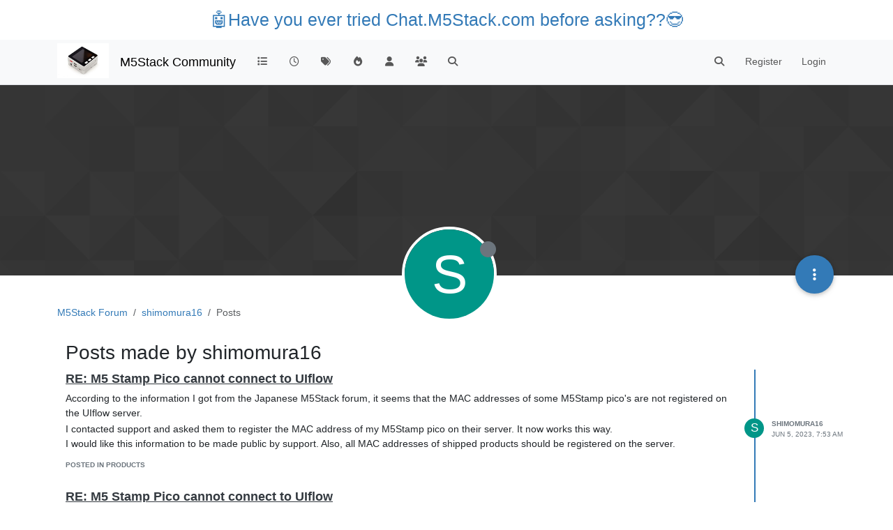

--- FILE ---
content_type: text/html; charset=utf-8
request_url: https://community.m5stack.com/user/shimomura16/posts
body_size: 10376
content:
<!DOCTYPE html>
<html lang="en-US" data-dir="ltr" style="direction: ltr;">
<head>
	<title>Posts made by shimomura16 | M5Stack Community</title>
	<meta name="viewport" content="width&#x3D;device-width, initial-scale&#x3D;1.0" />
	<meta name="content-type" content="text/html; charset=UTF-8" />
	<meta name="apple-mobile-web-app-capable" content="yes" />
	<meta name="mobile-web-app-capable" content="yes" />
	<meta property="og:site_name" content="M5Stack Community" />
	<meta name="msapplication-badge" content="frequency=30; polling-uri=https://community.m5stack.com/sitemap.xml" />
	<meta name="theme-color" content="#ffffff" />
	<meta name="msapplication-square150x150logo" content="/assets/uploads/system/site-logo.jpg" />
	<meta property="og:image" content="https://community.m5stack.com/assets/uploads/system/site-logo.jpg" />
	<meta property="og:image:url" content="https://community.m5stack.com/assets/uploads/system/site-logo.jpg" />
	<meta property="og:image:width" content="undefined" />
	<meta property="og:image:height" content="undefined" />
	<meta property="og:title" content="M5Stack Community" />
	<meta property="og:url" content="https://community.m5stack.com/user/shimomura16/posts" />
	<meta name="description" content="M5Stack Community" />
	<meta property="og:description" content="M5Stack Community" />
	
	<link rel="stylesheet" type="text/css" href="/assets/client.css?v=rae4s5j9rp0" />
	<link rel="icon" type="image/x-icon" href="/assets/uploads/system/favicon.ico?v&#x3D;rae4s5j9rp0" />
	<link rel="manifest" href="/manifest.webmanifest" crossorigin="use-credentials" />
	<link rel="search" type="application/opensearchdescription+xml" title="M5Stack Community" href="/osd.xml" />
	<link rel="prefetch" href="/assets/src/modules/composer.js?v&#x3D;rae4s5j9rp0" />
	<link rel="prefetch" href="/assets/src/modules/composer/uploads.js?v&#x3D;rae4s5j9rp0" />
	<link rel="prefetch" href="/assets/src/modules/composer/drafts.js?v&#x3D;rae4s5j9rp0" />
	<link rel="prefetch" href="/assets/src/modules/composer/tags.js?v&#x3D;rae4s5j9rp0" />
	<link rel="prefetch" href="/assets/src/modules/composer/categoryList.js?v&#x3D;rae4s5j9rp0" />
	<link rel="prefetch" href="/assets/src/modules/composer/resize.js?v&#x3D;rae4s5j9rp0" />
	<link rel="prefetch" href="/assets/src/modules/composer/autocomplete.js?v&#x3D;rae4s5j9rp0" />
	<link rel="prefetch" href="/assets/templates/composer.tpl?v&#x3D;rae4s5j9rp0" />
	<link rel="prefetch" href="/assets/language/en-US/topic.json?v&#x3D;rae4s5j9rp0" />
	<link rel="prefetch" href="/assets/language/en-US/modules.json?v&#x3D;rae4s5j9rp0" />
	<link rel="prefetch" href="/assets/language/en-US/tags.json?v&#x3D;rae4s5j9rp0" />
	<link rel="prefetch stylesheet" href="/assets/plugins/nodebb-plugin-markdown/styles/default.css" />
	<link rel="prefetch" href="/assets/language/en-US/markdown.json?v&#x3D;rae4s5j9rp0" />
	

	<script>
		var config = JSON.parse('{"relative_path":"","upload_url":"/assets/uploads","asset_base_url":"/assets","assetBaseUrl":"/assets","siteTitle":"M5Stack Community","browserTitle":"M5Stack Community","titleLayout":"&#123;pageTitle&#125; | &#123;browserTitle&#125;","showSiteTitle":true,"maintenanceMode":false,"postQueue":1,"minimumTitleLength":3,"maximumTitleLength":255,"minimumPostLength":2,"maximumPostLength":32767,"minimumTagsPerTopic":0,"maximumTagsPerTopic":5,"minimumTagLength":3,"maximumTagLength":15,"undoTimeout":10000,"useOutgoingLinksPage":false,"allowGuestHandles":false,"allowTopicsThumbnail":false,"usePagination":false,"disableChat":false,"disableChatMessageEditing":false,"maximumChatMessageLength":1000,"socketioTransports":["polling","websocket"],"socketioOrigins":"*:*","websocketAddress":"","maxReconnectionAttempts":5,"reconnectionDelay":1500,"topicsPerPage":20,"postsPerPage":20,"maximumFileSize":2048,"theme:id":"nodebb-theme-persona","theme:src":"","defaultLang":"en-US","userLang":"en-US","loggedIn":false,"uid":-1,"cache-buster":"v=rae4s5j9rp0","topicPostSort":"oldest_to_newest","categoryTopicSort":"recently_replied","csrf_token":false,"searchEnabled":true,"searchDefaultInQuick":"titles","bootswatchSkin":"","composer:showHelpTab":true,"enablePostHistory":true,"timeagoCutoff":30,"timeagoCodes":["af","am","ar","az-short","az","be","bg","bs","ca","cs","cy","da","de-short","de","dv","el","en-short","en","es-short","es","et","eu","fa-short","fa","fi","fr-short","fr","gl","he","hr","hu","hy","id","is","it-short","it","ja","jv","ko","ky","lt","lv","mk","nl","no","pl","pt-br-short","pt-br","pt-short","pt","ro","rs","ru","rw","si","sk","sl","sq","sr","sv","th","tr-short","tr","uk","ur","uz","vi","zh-CN","zh-TW"],"cookies":{"enabled":false,"message":"[[global:cookies.message]]","dismiss":"[[global:cookies.accept]]","link":"[[global:cookies.learn-more]]","link_url":"https:&#x2F;&#x2F;www.cookiesandyou.com"},"thumbs":{"size":512},"iconBackgrounds":["#f44336","#e91e63","#9c27b0","#673ab7","#3f51b5","#2196f3","#009688","#1b5e20","#33691e","#827717","#e65100","#ff5722","#795548","#607d8b"],"emailPrompt":1,"useragent":{"isYaBrowser":false,"isAuthoritative":true,"isMobile":false,"isMobileNative":false,"isTablet":false,"isiPad":false,"isiPod":false,"isiPhone":false,"isiPhoneNative":false,"isAndroid":false,"isAndroidNative":false,"isBlackberry":false,"isOpera":false,"isIE":false,"isEdge":false,"isIECompatibilityMode":false,"isSafari":false,"isFirefox":false,"isWebkit":false,"isChrome":true,"isKonqueror":false,"isOmniWeb":false,"isSeaMonkey":false,"isFlock":false,"isAmaya":false,"isPhantomJS":false,"isEpiphany":false,"isDesktop":true,"isWindows":false,"isLinux":false,"isLinux64":false,"isMac":true,"isChromeOS":false,"isBada":false,"isSamsung":false,"isRaspberry":false,"isBot":false,"isCurl":false,"isAndroidTablet":false,"isWinJs":false,"isKindleFire":false,"isSilk":false,"isCaptive":false,"isSmartTV":false,"isUC":false,"isFacebook":false,"isAlamoFire":false,"isElectron":false,"silkAccelerated":false,"browser":"Chrome","version":"131.0.0.0","os":"OS X","platform":"Apple Mac","geoIp":{},"source":"Mozilla/5.0 (Macintosh; Intel Mac OS X 10_15_7) AppleWebKit/537.36 (KHTML, like Gecko) Chrome/131.0.0.0 Safari/537.36; ClaudeBot/1.0; +claudebot@anthropic.com)","isWechat":false},"fontawesome":{"pro":false,"styles":["solid","brands","regular"],"version":"6.5.2"},"acpLang":"undefined","topicSearchEnabled":false,"disableCustomUserSkins":false,"defaultBootswatchSkin":"","hideSubCategories":false,"hideCategoryLastPost":false,"enableQuickReply":false,"composer-default":{},"markdown":{"highlight":1,"hljsLanguages":["common"],"theme":"default.css","defaultHighlightLanguage":"","externalMark":false},"spam-be-gone":{}}');
		var app = {
			user: JSON.parse('{"uid":0,"username":"Guest","displayname":"Guest","userslug":"","fullname":"Guest","email":"","icon:text":"?","icon:bgColor":"#aaa","groupTitle":"","groupTitleArray":[],"status":"offline","reputation":0,"email:confirmed":false,"unreadData":{"":{},"new":{},"watched":{},"unreplied":{}},"isAdmin":false,"isGlobalMod":false,"isMod":false,"privileges":{"chat":false,"chat:privileged":false,"upload:post:image":false,"upload:post:file":false,"signature":false,"invite":false,"group:create":false,"search:content":false,"search:users":false,"search:tags":false,"view:users":true,"view:tags":true,"view:groups":true,"local:login":false,"ban":false,"mute":false,"view:users:info":false},"blocks":[],"timeagoCode":"en","offline":true,"lastRoomId":null,"isEmailConfirmSent":false}')
		};

		document.documentElement.style.setProperty('--panel-offset', `${localStorage.getItem('panelOffset') || 0}px`);
	</script>

	
	<head>
    <meta name="viewport" content="width=device-width, initial-scale=1.0">
    <style>
        .center {
            font-size: 25px;
            text-align: center;
            margin-top: 10px;
            margin-bottom: 10px;
        }
    </style>
</head>
<body>

<div class="center">
    <a href="https://chat.m5stack.com">🤖Have you ever tried Chat.M5Stack.com before asking??😎</a>
</div>

</body>

	
	
</head>

<body class="page-user page-user-shimomura16 page-user-posts template-account-posts page-status-200 theme-persona user-guest skin-noskin">
	<nav id="menu" class="slideout-menu hidden">
		<section class="menu-section" data-section="navigation">
	<ul class="menu-section-list text-bg-dark"></ul>
</section>


	</nav>
	<nav id="chats-menu" class="slideout-menu hidden">
		
	</nav>

	<main id="panel" class="slideout-panel">
		<nav class="navbar sticky-top navbar-expand-lg bg-light header border-bottom py-0" id="header-menu" component="navbar">
			<div class="container justify-content-start flex-nowrap">
							<div class="d-flex align-items-center me-auto" style="min-width: 0px;">
				<button type="button" class="navbar-toggler border-0" id="mobile-menu">
					<i class="fa fa-lg fa-fw fa-bars unread-count" ></i>
					<span component="unread/icon" class="notification-icon fa fa-fw fa-book unread-count" data-content="0" data-unread-url="/unread"></span>
				</button>
				<div class="d-inline-flex align-items-center" style="min-width: 0px;">
					
					<a class="navbar-brand" href="http://www.m5stack.com/">
						<img alt="" class=" forum-logo d-inline-block align-text-bottom" src="/assets/uploads/system/site-logo.jpg?v=rae4s5j9rp0" />
					</a>
					
					
					<a class="navbar-brand text-truncate" href="/">
						M5Stack Community
					</a>
					
				</div>
			</div>

			
			<div class="navbar-search visible-xs">
				<form action="/search" method="GET">
					<button type="button" class="btn btn-link"><i class="fa fa-lg fa-fw fa-search" title="Search"></i></button>
					<input autocomplete="off" type="text" class="form-control hidden" name="term" placeholder="Search"/>
					<button class="btn btn-primary hidden" type="submit"></button>
					<input type="text" class="hidden" name="in" value="titles" />
				</form>
				<div class="quick-search-container dropdown-menu d-block mt-2 hidden">
					<div class="quick-search-results-container"></div>
				</div>
			</div>
			

			

			<div component="navbar/title" class="visible-xs hidden">
				<span></span>
			</div>

			<div id="nav-dropdown" class="collapse navbar-collapse d-none d-lg-block">
				<ul id="main-nav" class="navbar-nav me-auto mb-2 mb-lg-0">
					
					
					<li class="nav-item " title="Categories">
						<a class="nav-link navigation-link "
						 href="&#x2F;categories" >
							
							<i class="fa fa-fw fa-list" data-content=""></i>
							
							
							<span class="visible-xs-inline">Categories</span>
							
							
						</a>
						
					</li>
					
					
					
					<li class="nav-item " title="Recent">
						<a class="nav-link navigation-link "
						 href="&#x2F;recent" >
							
							<i class="fa fa-fw fa-clock-o" data-content=""></i>
							
							
							<span class="visible-xs-inline">Recent</span>
							
							
						</a>
						
					</li>
					
					
					
					<li class="nav-item " title="Tags">
						<a class="nav-link navigation-link "
						 href="&#x2F;tags" >
							
							<i class="fa fa-fw fa-tags" data-content=""></i>
							
							
							<span class="visible-xs-inline">Tags</span>
							
							
						</a>
						
					</li>
					
					
					
					<li class="nav-item " title="Popular">
						<a class="nav-link navigation-link "
						 href="&#x2F;popular" >
							
							<i class="fa fa-fw fa-fire" data-content=""></i>
							
							
							<span class="visible-xs-inline">Popular</span>
							
							
						</a>
						
					</li>
					
					
					
					<li class="nav-item " title="Users">
						<a class="nav-link navigation-link "
						 href="&#x2F;users" >
							
							<i class="fa fa-fw fa-user" data-content=""></i>
							
							
							<span class="visible-xs-inline">Users</span>
							
							
						</a>
						
					</li>
					
					
					
					<li class="nav-item " title="Groups">
						<a class="nav-link navigation-link "
						 href="&#x2F;groups" >
							
							<i class="fa fa-fw fa-group" data-content=""></i>
							
							
							<span class="visible-xs-inline">Groups</span>
							
							
						</a>
						
					</li>
					
					
					
					<li class="nav-item " title="Search">
						<a class="nav-link navigation-link "
						 href="&#x2F;search" >
							
							<i class="fa fa-fw fa-search" data-content=""></i>
							
							
							<span class="visible-xs-inline">Search</span>
							
							
						</a>
						
					</li>
					
					
				</ul>
				<ul class="navbar-nav mb-2 mb-lg-0 hidden-xs">
					<li class="nav-item">
						<a href="#" id="reconnect" class="nav-link hide" title="Looks like your connection to M5Stack Community was lost, please wait while we try to reconnect.">
							<i class="fa fa-check"></i>
						</a>
					</li>
				</ul>
				
				<div class="navbar-nav mb-2 mb-lg-0 position-relative">
					<form component="search/form" id="search-form" class="d-flex justify-content-end align-items-center" role="search" method="GET">
	<div component="search/fields" class="hidden" id="search-fields">
		<div class="input-group flex-nowrap">
			<input autocomplete="off" type="text" class="form-control" placeholder="Search" name="query" value="">

			<a href="/search" class="btn btn-outline-secondary" aria-label="Type to search">
				<i class="fa fa-gears fa-fw"></i>
			</a>
		</div>

		<div id="quick-search-container" class="quick-search-container dropdown-menu d-block mt-2 hidden">
			<div class="form-check filter-category mb-2 ms-4">
				<input class="form-check-input" type="checkbox" checked>
				<label class="form-check-label name"></label>
			</div>

			<div class="text-center loading-indicator"><i class="fa fa-spinner fa-spin"></i></div>
			<div class="quick-search-results-container"></div>
		</div>
		<button type="submit" class="btn btn-outline-secondary hide">Search</button>
	</div>

	<div id="" class="nav-item"><a component="search/button" id="search-button" href="#" class="nav-link"><i class="fa fa-search fa-fw" title="Search"></i></a></div>
</form>

				</div>
				

				
				
				<ul id="logged-out-menu" class="navbar-nav me-0 mb-2 mb-lg-0 align-items-center">
					
					<li class="nav-item">
						<a class="nav-link" href="/register">
							<i class="fa fa-pencil fa-fw d-inline-block d-sm-none"></i>
							<span>Register</span>
						</a>
					</li>
					
					<li class="nav-item">
						<a class="nav-link" href="/login">
							<i class="fa fa-sign-in fa-fw d-inline-block d-sm-none"></i>
							<span>Login</span>
						</a>
					</li>
				</ul>
				
				
			</div>

			</div>
		</nav>
		<script>
			const rect = document.getElementById('header-menu').getBoundingClientRect();
			const offset = Math.max(0, rect.bottom);
			document.documentElement.style.setProperty('--panel-offset', offset + `px`);
		</script>
		<div class="container pt-3" id="content">
		<noscript>
    <div class="alert alert-danger">
        <p>
            Your browser does not seem to support JavaScript. As a result, your viewing experience will be diminished, and you have been placed in <strong>read-only mode</strong>.
        </p>
        <p>
            Please download a browser that supports JavaScript, or enable it if it's disabled (i.e. NoScript).
        </p>
    </div>
</noscript>
		
<div class="account">
	
<ol class="breadcrumb" itemscope="itemscope" itemprop="breadcrumb" itemtype="http://schema.org/BreadcrumbList">
	
	<li itemscope="itemscope" itemprop="itemListElement" itemtype="http://schema.org/ListItem" class="breadcrumb-item ">
		<meta itemprop="position" content="0" />
		<a href="https://community.m5stack.com" itemprop="item">
			<span itemprop="name">
				M5Stack Forum
				
			</span>
		</a>
	</li>
	
	<li itemscope="itemscope" itemprop="itemListElement" itemtype="http://schema.org/ListItem" class="breadcrumb-item ">
		<meta itemprop="position" content="1" />
		<a href="https://community.m5stack.com//user/shimomura16" itemprop="item">
			<span itemprop="name">
				shimomura16
				
			</span>
		</a>
	</li>
	
	<li component="breadcrumb/current" itemscope="itemscope" itemprop="itemListElement" itemtype="http://schema.org/ListItem" class="breadcrumb-item active">
		<meta itemprop="position" content="2" />
		
			<span itemprop="name">
				Posts
				
				
				
				
			</span>
		
	</li>
	
</ol>



	<div data-widget-area="header">
		
	</div>

	<div class="cover" component="account/cover" style="background-image: url(/assets/images/cover-default.png); background-position: 50% 50%;">
		<div class="avatar-wrapper" data-uid="37567">
			
			<div class="avatar avatar-rounded" style="background-color: #009688; --avatar-size: 128px;" title="shimomura16">S</div>
			
			<i component="user/status" class="fa fa-circle status offline" title="Offline"></i>

			
		</div>

		<div class="container">
			<div class="btn-group account-fab bottom-sheet">
	<button type="button" class="persona-fab dropdown-toggle" data-bs-toggle="dropdown" aria-haspopup="true" aria-expanded="false">
		<i class="fa fa-ellipsis-v"></i>
	</button>
	<ul class="dropdown-menu dropdown-menu-end account-sub-links" role="menu">
		
		<li>
			<a class="dropdown-item" href="/user/shimomura16" class="d-inline-block" id="profile" role="menuitem">Profile</a>
		</li>
		

		
		
		
		
		
		

		<li role="separator" class="dropdown-divider"></li>
		<li><a class="dropdown-item d-flex justify-content-between align-items-center" href="/user/shimomura16/following" role="menuitem">Following <span class="badge bg-secondary rounded-pill ms-2" title="0">0</span></a></li>
		<li><a class="dropdown-item d-flex justify-content-between align-items-center" href="/user/shimomura16/followers" role="menuitem">Followers <span class="badge bg-secondary rounded-pill ms-2" title="0">0</span></a></li>
		
		<li role="separator" class="dropdown-divider"></li>
		<li><a class="dropdown-item d-flex justify-content-between align-items-center" href="/user/shimomura16/topics" role="menuitem">Topics <span class="badge bg-secondary rounded-pill ms-2" title="1">1</span></a></li>
		<li><a class="dropdown-item d-flex justify-content-between align-items-center" href="/user/shimomura16/posts" role="menuitem">Posts <span class="badge bg-secondary rounded-pill ms-2" title="5">5</span></a></li>
		
		<li><a class="dropdown-item d-flex justify-content-between align-items-center" href="/user/shimomura16/best" role="menuitem">Best <span class="badge bg-secondary rounded-pill ms-2" title="0">0</span></a></li>
		<li><a class="dropdown-item d-flex justify-content-between align-items-center" href="/user/shimomura16/controversial" role="menuitem">Controversial <span class="badge bg-secondary rounded-pill ms-2" title="0">0</span></a></li>
		
		<li><a class="dropdown-item d-flex justify-content-between align-items-center" href="/user/shimomura16/groups" role="menuitem">Groups <span class="badge bg-secondary rounded-pill ms-2" title="0">0</span></a></li>

		

		
	</ul>
</div>


			
			
			
		</div>
	</div>


<div class="row">
	<h1 class="fs-2">Posts made by shimomura16</h1>

	

	<div class="col-12">
		<ul component="posts" class="posts-list list-unstyled" data-nextstart="20">
	
	<li component="post" class="posts-list-item row" data-pid="21091" data-uid="37567">
    <div class="col-lg-11 col-sm-10 col-9 post-body">
        <a class="topic-title" href="/post/21091">
            RE: M5 Stamp Pico cannot connect to UIflow
        </a>

        <div component="post/content" class="content">
            <p dir="auto">According to the information I got from the Japanese M5Stack forum, it seems that the MAC addresses of some M5Stamp pico's are not registered on the UIflow server.</p>
<p dir="auto">I contacted support and asked them to register the MAC address of my M5Stamp pico on their server. It now works this way.<br />
I would like this information to be made public by support. Also, all MAC addresses of shipped products should be registered on the server.</p>

        </div>

        <small class="topic-category"><a href="/category/4/products">posted in PRODUCTS</a></small>

        

        <div class="post-info">
            <a href="/user/shimomura16"><span  alt="shimomura16" title="shimomura16" data-uid="37567" loading="lazy" aria-label="User avatar for shimomura16" class="avatar user-img not-responsive avatar-rounded" component="avatar/icon" style="--avatar-size: 28px; background-color: #009688;">S</span></a>

            <div class="post-author">
                <a href="/user/shimomura16">shimomura16</a><br />
                <span class="timeago" title="2023-06-05T07:53:30.885Z"></span>
            </div>
        </div>
    </div>
</li>
	
	<li component="post" class="posts-list-item row" data-pid="20987" data-uid="37567">
    <div class="col-lg-11 col-sm-10 col-9 post-body">
        <a class="topic-title" href="/post/20987">
            RE: M5 Stamp Pico cannot connect to UIflow
        </a>

        <div component="post/content" class="content">
            <p dir="auto">@matejtech<br />
Sorry,I changed it for public.</p>

        </div>

        <small class="topic-category"><a href="/category/4/products">posted in PRODUCTS</a></small>

        

        <div class="post-info">
            <a href="/user/shimomura16"><span  alt="shimomura16" title="shimomura16" data-uid="37567" loading="lazy" aria-label="User avatar for shimomura16" class="avatar user-img not-responsive avatar-rounded" component="avatar/icon" style="--avatar-size: 28px; background-color: #009688;">S</span></a>

            <div class="post-author">
                <a href="/user/shimomura16">shimomura16</a><br />
                <span class="timeago" title="2023-05-26T05:24:51.255Z"></span>
            </div>
        </div>
    </div>
</li>
	
	<li component="post" class="posts-list-item row" data-pid="20976" data-uid="37567">
    <div class="col-lg-11 col-sm-10 col-9 post-body">
        <a class="topic-title" href="/post/20976">
            RE: M5 Stamp Pico cannot connect to UIflow
        </a>

        <div component="post/content" class="content">
            <p dir="auto"><a class="mention plugin-mentions-user plugin-mentions-a" href="https://community.m5stack.com/uid/443">@ajb2k3</a><br />
Thanks for your advice.<br />
I'm using UIflow-Pico v1.11.8. and  UIflow1.<br />
Of course, I entered the address written on the label into the UIfow</p>

        </div>

        <small class="topic-category"><a href="/category/4/products">posted in PRODUCTS</a></small>

        

        <div class="post-info">
            <a href="/user/shimomura16"><span  alt="shimomura16" title="shimomura16" data-uid="37567" loading="lazy" aria-label="User avatar for shimomura16" class="avatar user-img not-responsive avatar-rounded" component="avatar/icon" style="--avatar-size: 28px; background-color: #009688;">S</span></a>

            <div class="post-author">
                <a href="/user/shimomura16">shimomura16</a><br />
                <span class="timeago" title="2023-05-25T08:38:45.665Z"></span>
            </div>
        </div>
    </div>
</li>
	
	<li component="post" class="posts-list-item row" data-pid="20975" data-uid="37567">
    <div class="col-lg-11 col-sm-10 col-9 post-body">
        <a class="topic-title" href="/post/20975">
            RE: M5 Stamp Pico cannot connect to UIflow
        </a>

        <div component="post/content" class="content">
            <p dir="auto">Photo is here<br />
<a href="https://drive.google.com/file/d/1MAHg1WvEASjodnFmTdGzQamBthNEu3E6/view?usp=share_link" target="_blank" rel="noopener noreferrer nofollow ugc">https://drive.google.com/file/d/1MAHg1WvEASjodnFmTdGzQamBthNEu3E6/view?usp=share_link</a></p>

        </div>

        <small class="topic-category"><a href="/category/4/products">posted in PRODUCTS</a></small>

        

        <div class="post-info">
            <a href="/user/shimomura16"><span  alt="shimomura16" title="shimomura16" data-uid="37567" loading="lazy" aria-label="User avatar for shimomura16" class="avatar user-img not-responsive avatar-rounded" component="avatar/icon" style="--avatar-size: 28px; background-color: #009688;">S</span></a>

            <div class="post-author">
                <a href="/user/shimomura16">shimomura16</a><br />
                <span class="timeago" title="2023-05-25T08:28:39.621Z"></span>
            </div>
        </div>
    </div>
</li>
	
	<li component="post" class="posts-list-item row" data-pid="20971" data-uid="37567">
    <div class="col-lg-11 col-sm-10 col-9 post-body">
        <a class="topic-title" href="/post/20971">
            M5 Stamp Pico cannot connect to UIflow
        </a>

        <div component="post/content" class="content">
            <p dir="auto">Several Pico's recently purchased from the official store cannot connect to UIflow.<br />
Previously purchased ones can connect they have different MAC address labels.<br />
The one on the left side of the picture cannot connect,and on the right side that can connect. The one on the left seems to be able to connect to Wifi, but UIflow does not recognize it.<br />
What should I do?<br />
<img src="https://drive.google.com/file/d/1MAHg1WvEASjodnFmTdGzQamBthNEu3E6/view?usp=share_link" alt="picos" class=" img-fluid img-markdown" /></p>

        </div>

        <small class="topic-category"><a href="/category/4/products">posted in PRODUCTS</a></small>

        
        
        

        <div class="post-info">
            <a href="/user/shimomura16"><span  alt="shimomura16" title="shimomura16" data-uid="37567" loading="lazy" aria-label="User avatar for shimomura16" class="avatar user-img not-responsive avatar-rounded" component="avatar/icon" style="--avatar-size: 28px; background-color: #009688;">S</span></a>

            <div class="post-author">
                <a href="/user/shimomura16">shimomura16</a><br />
                <span class="timeago" title="2023-05-25T03:12:03.186Z"></span>
            </div>
        </div>
    </div>
</li>
	
</ul>
<div component="posts/loading" class="loading-indicator text-center hidden">
	<i class="fa fa-refresh fa-spin"></i>
</div>

		
	</div>
</div>

</div><script id="ajaxify-data" type="application/json">{"uid":37567,"username":"shimomura16","userslug":"shimomura16","email":"","email:confirmed":true,"joindate":1679562489398,"lastonline":1705213600771,"picture":null,"icon:bgColor":"#009688","fullname":"","location":"","birthday":"","website":"","aboutme":"","signature":"","uploadedpicture":null,"profileviews":541,"reputation":0,"postcount":5,"topiccount":1,"lastposttime":1685951610885,"banned":false,"banned:expire":0,"status":"offline","flags":null,"followerCount":0,"followingCount":0,"cover:url":"/assets/images/cover-default.png","cover:position":"50% 50%","groupTitle":null,"mutedUntil":0,"mutedReason":null,"displayname":"shimomura16","groupTitleArray":[],"icon:text":"S","joindateISO":"2023-03-23T09:08:09.398Z","lastonlineISO":"2024-01-14T06:26:40.771Z","banned_until":0,"banned_until_readable":"Not Banned","muted":false,"aboutmeParsed":"","age":0,"emailHidden":true,"emailClass":"","moderationNote":"","isBlocked":false,"yourid":-1,"theirid":37567,"isTargetAdmin":false,"isAdmin":false,"isGlobalModerator":false,"isModerator":false,"isAdminOrGlobalModerator":false,"isAdminOrGlobalModeratorOrModerator":false,"isSelfOrAdminOrGlobalModerator":false,"canEdit":false,"canBan":false,"canMute":false,"canFlag":false,"canChangePassword":false,"isSelf":false,"isFollowing":false,"canChat":false,"hasPrivateChat":0,"showHidden":false,"allowProfilePicture":true,"allowCoverPicture":true,"allowProfileImageUploads":1,"allowedProfileImageExtensions":".png, .jpeg, .bmp, .gif, .jpg","groups":[],"selectedGroup":[],"disableSignatures":false,"reputation:disabled":false,"downvote:disabled":false,"profile_links":[],"websiteLink":"http://","websiteName":"","username:disableEdit":0,"email:disableEdit":0,"blocksCount":0,"counts":{"posts":5,"best":0,"controversial":0,"topics":1,"groups":0,"following":0,"followers":0},"posts":[{"pid":21091,"tid":5336,"content":"<p dir=\"auto\">According to the information I got from the Japanese M5Stack forum, it seems that the MAC addresses of some M5Stamp pico's are not registered on the UIflow server.<\/p>\n<p dir=\"auto\">I contacted support and asked them to register the MAC address of my M5Stamp pico on their server. It now works this way.<br />\nI would like this information to be made public by support. Also, all MAC addresses of shipped products should be registered on the server.<\/p>\n","uid":37567,"timestamp":1685951610885,"deleted":false,"upvotes":0,"downvotes":0,"replies":0,"votes":0,"timestampISO":"2023-06-05T07:53:30.885Z","user":{"uid":37567,"username":"shimomura16","userslug":"shimomura16","picture":null,"status":"offline","displayname":"shimomura16","icon:text":"S","icon:bgColor":"#009688"},"topic":{"uid":37567,"tid":5336,"title":"M5 Stamp Pico cannot connect to UIflow","cid":4,"tags":[],"slug":"5336/m5-stamp-pico-cannot-connect-to-uiflow","deleted":0,"scheduled":false,"postcount":7,"mainPid":20971,"teaserPid":"21091","timestamp":1684984323186,"titleRaw":"M5 Stamp Pico cannot connect to UIflow","timestampISO":"2023-05-25T03:12:03.186Z"},"category":{"cid":4,"name":"PRODUCTS","icon":"fa-microchip","slug":"4/products","parentCid":0,"bgColor":"#6a9c3b","color":"#ffffff","backgroundImage":"","imageClass":"cover"},"isMainPost":false},{"pid":20987,"tid":5336,"content":"<p dir=\"auto\">@matejtech<br />\nSorry,I changed it for public.<\/p>\n","uid":37567,"timestamp":1685078691255,"deleted":false,"upvotes":0,"downvotes":0,"replies":0,"votes":0,"timestampISO":"2023-05-26T05:24:51.255Z","user":{"uid":37567,"username":"shimomura16","userslug":"shimomura16","picture":null,"status":"offline","displayname":"shimomura16","icon:text":"S","icon:bgColor":"#009688"},"topic":{"uid":37567,"tid":5336,"title":"M5 Stamp Pico cannot connect to UIflow","cid":4,"tags":[],"slug":"5336/m5-stamp-pico-cannot-connect-to-uiflow","deleted":0,"scheduled":false,"postcount":7,"mainPid":20971,"teaserPid":"21091","timestamp":1684984323186,"titleRaw":"M5 Stamp Pico cannot connect to UIflow","timestampISO":"2023-05-25T03:12:03.186Z"},"category":{"cid":4,"name":"PRODUCTS","icon":"fa-microchip","slug":"4/products","parentCid":0,"bgColor":"#6a9c3b","color":"#ffffff","backgroundImage":"","imageClass":"cover"},"isMainPost":false},{"pid":20976,"tid":5336,"content":"<p dir=\"auto\"><a class=\"mention plugin-mentions-user plugin-mentions-a\" href=\"https://community.m5stack.com/uid/443\">@ajb2k3<\/a><br />\nThanks for your advice.<br />\nI'm using UIflow-Pico v1.11.8. and  UIflow1.<br />\nOf course, I entered the address written on the label into the UIfow<\/p>\n","uid":37567,"timestamp":1685003925665,"deleted":false,"upvotes":0,"downvotes":0,"replies":0,"votes":0,"timestampISO":"2023-05-25T08:38:45.665Z","user":{"uid":37567,"username":"shimomura16","userslug":"shimomura16","picture":null,"status":"offline","displayname":"shimomura16","icon:text":"S","icon:bgColor":"#009688"},"topic":{"uid":37567,"tid":5336,"title":"M5 Stamp Pico cannot connect to UIflow","cid":4,"tags":[],"slug":"5336/m5-stamp-pico-cannot-connect-to-uiflow","deleted":0,"scheduled":false,"postcount":7,"mainPid":20971,"teaserPid":"21091","timestamp":1684984323186,"titleRaw":"M5 Stamp Pico cannot connect to UIflow","timestampISO":"2023-05-25T03:12:03.186Z"},"category":{"cid":4,"name":"PRODUCTS","icon":"fa-microchip","slug":"4/products","parentCid":0,"bgColor":"#6a9c3b","color":"#ffffff","backgroundImage":"","imageClass":"cover"},"isMainPost":false},{"pid":20975,"tid":5336,"content":"<p dir=\"auto\">Photo is here<br />\n<a href=\"https://drive.google.com/file/d/1MAHg1WvEASjodnFmTdGzQamBthNEu3E6/view?usp=share_link\" target=\"_blank\" rel=\"noopener noreferrer nofollow ugc\">https://drive.google.com/file/d/1MAHg1WvEASjodnFmTdGzQamBthNEu3E6/view?usp=share_link<\/a><\/p>\n","uid":37567,"timestamp":1685003319621,"deleted":false,"upvotes":0,"downvotes":0,"replies":0,"votes":0,"timestampISO":"2023-05-25T08:28:39.621Z","user":{"uid":37567,"username":"shimomura16","userslug":"shimomura16","picture":null,"status":"offline","displayname":"shimomura16","icon:text":"S","icon:bgColor":"#009688"},"topic":{"uid":37567,"tid":5336,"title":"M5 Stamp Pico cannot connect to UIflow","cid":4,"tags":[],"slug":"5336/m5-stamp-pico-cannot-connect-to-uiflow","deleted":0,"scheduled":false,"postcount":7,"mainPid":20971,"teaserPid":"21091","timestamp":1684984323186,"titleRaw":"M5 Stamp Pico cannot connect to UIflow","timestampISO":"2023-05-25T03:12:03.186Z"},"category":{"cid":4,"name":"PRODUCTS","icon":"fa-microchip","slug":"4/products","parentCid":0,"bgColor":"#6a9c3b","color":"#ffffff","backgroundImage":"","imageClass":"cover"},"isMainPost":false},{"pid":20971,"tid":5336,"content":"<p dir=\"auto\">Several Pico's recently purchased from the official store cannot connect to UIflow.<br />\nPreviously purchased ones can connect they have different MAC address labels.<br />\nThe one on the left side of the picture cannot connect,and on the right side that can connect. The one on the left seems to be able to connect to Wifi, but UIflow does not recognize it.<br />\nWhat should I do?<br />\n<img src=\"https://drive.google.com/file/d/1MAHg1WvEASjodnFmTdGzQamBthNEu3E6/view?usp=share_link\" alt=\"picos\" class=\" img-fluid img-markdown\" /><\/p>\n","uid":37567,"timestamp":1684984323186,"deleted":false,"upvotes":0,"downvotes":0,"replies":0,"votes":0,"timestampISO":"2023-05-25T03:12:03.186Z","user":{"uid":37567,"username":"shimomura16","userslug":"shimomura16","picture":null,"status":"offline","displayname":"shimomura16","icon:text":"S","icon:bgColor":"#009688"},"topic":{"uid":37567,"tid":5336,"title":"M5 Stamp Pico cannot connect to UIflow","cid":4,"tags":[],"slug":"5336/m5-stamp-pico-cannot-connect-to-uiflow","deleted":0,"scheduled":false,"postcount":7,"mainPid":20971,"teaserPid":"21091","timestamp":1684984323186,"titleRaw":"M5 Stamp Pico cannot connect to UIflow","timestampISO":"2023-05-25T03:12:03.186Z"},"category":{"cid":4,"name":"PRODUCTS","icon":"fa-microchip","slug":"4/products","parentCid":0,"bgColor":"#6a9c3b","color":"#ffffff","backgroundImage":"","imageClass":"cover"},"isMainPost":true}],"nextStart":20,"pagination":{"prev":{"page":1,"active":false},"next":{"page":1,"active":false},"first":{"page":1,"active":true},"last":{"page":1,"active":false},"rel":[],"pages":[],"currentPage":1,"pageCount":1},"noItemsFoundKey":"[[user:has-no-posts]]","title":"[[pages:account/posts, shimomura16]]","breadcrumbs":[{"text":"M5Stack Forum","url":"https://community.m5stack.com"},{"text":"shimomura16","url":"https://community.m5stack.com//user/shimomura16"},{"text":"[[global:posts]]"}],"showSort":false,"sortOptions":[{"url":"/user/shimomura16/posts?sort=votes","name":"[[global:votes]]","selected":false},{"url":"/user/shimomura16/posts?sort=posts","name":"[[global:posts]]","selected":false},{"url":"/user/shimomura16/posts?sort=views","name":"[[global:views]]","selected":false},{"url":"/user/shimomura16/posts?sort=lastpost","name":"[[global:lastpost]]","selected":false},{"url":"/user/shimomura16/posts?sort=firstpost","name":"[[global:firstpost]]","selected":false}],"loggedIn":false,"loggedInUser":{"uid":0,"username":"[[global:guest]]","picture":"","icon:text":"?","icon:bgColor":"#aaa"},"relative_path":"","template":{"name":"account/posts","account/posts":true},"url":"/user/shimomura16/posts","bodyClass":"page-user page-user-shimomura16 page-user-posts template-account-posts page-status-200 theme-persona user-guest","_header":{"tags":{"meta":[{"name":"viewport","content":"width&#x3D;device-width, initial-scale&#x3D;1.0"},{"name":"content-type","content":"text/html; charset=UTF-8","noEscape":true},{"name":"apple-mobile-web-app-capable","content":"yes"},{"name":"mobile-web-app-capable","content":"yes"},{"property":"og:site_name","content":"M5Stack Community"},{"name":"msapplication-badge","content":"frequency=30; polling-uri=https://community.m5stack.com/sitemap.xml","noEscape":true},{"name":"theme-color","content":"#ffffff"},{"name":"msapplication-square150x150logo","content":"/assets/uploads/system/site-logo.jpg","noEscape":true},{"property":"og:image","content":"https://community.m5stack.com/assets/uploads/system/site-logo.jpg","noEscape":true},{"property":"og:image:url","content":"https://community.m5stack.com/assets/uploads/system/site-logo.jpg","noEscape":true},{"property":"og:image:width","content":"undefined"},{"property":"og:image:height","content":"undefined"},{"content":"M5Stack Community","property":"og:title"},{"content":"https://community.m5stack.com/user/shimomura16/posts","property":"og:url"},{"content":"M5Stack Community","name":"description"},{"content":"M5Stack Community","property":"og:description"}],"link":[{"rel":"icon","type":"image/x-icon","href":"/assets/uploads/system/favicon.ico?v&#x3D;rae4s5j9rp0"},{"rel":"manifest","href":"/manifest.webmanifest","crossorigin":"use-credentials"},{"rel":"search","type":"application/opensearchdescription+xml","title":"M5Stack Community","href":"/osd.xml"},{"rel":"prefetch","href":"/assets/src/modules/composer.js?v&#x3D;rae4s5j9rp0"},{"rel":"prefetch","href":"/assets/src/modules/composer/uploads.js?v&#x3D;rae4s5j9rp0"},{"rel":"prefetch","href":"/assets/src/modules/composer/drafts.js?v&#x3D;rae4s5j9rp0"},{"rel":"prefetch","href":"/assets/src/modules/composer/tags.js?v&#x3D;rae4s5j9rp0"},{"rel":"prefetch","href":"/assets/src/modules/composer/categoryList.js?v&#x3D;rae4s5j9rp0"},{"rel":"prefetch","href":"/assets/src/modules/composer/resize.js?v&#x3D;rae4s5j9rp0"},{"rel":"prefetch","href":"/assets/src/modules/composer/autocomplete.js?v&#x3D;rae4s5j9rp0"},{"rel":"prefetch","href":"/assets/templates/composer.tpl?v&#x3D;rae4s5j9rp0"},{"rel":"prefetch","href":"/assets/language/en-US/topic.json?v&#x3D;rae4s5j9rp0"},{"rel":"prefetch","href":"/assets/language/en-US/modules.json?v&#x3D;rae4s5j9rp0"},{"rel":"prefetch","href":"/assets/language/en-US/tags.json?v&#x3D;rae4s5j9rp0"},{"rel":"prefetch stylesheet","type":"","href":"/assets/plugins/nodebb-plugin-markdown/styles/default.css"},{"rel":"prefetch","href":"/assets/language/en-US/markdown.json?v&#x3D;rae4s5j9rp0"}]}},"widgets":{}}</script>		</div><!-- /.container#content -->
	</main>
	
	<div id="taskbar" component="taskbar" class="taskbar fixed-bottom">
	<div class="navbar-inner"><ul class="nav navbar-nav"></ul></div>
</div>
	<script defer src="/assets/nodebb.min.js?v=rae4s5j9rp0"></script>



<script>
    if (document.readyState === 'loading') {
        document.addEventListener('DOMContentLoaded', prepareFooter);
    } else {
        prepareFooter();
    }

    function prepareFooter() {
        

        $(document).ready(function () {
            app.coldLoad();
        });
    }
</script>
</body>
</html>


--- FILE ---
content_type: application/javascript; charset=UTF-8
request_url: https://community.m5stack.com/assets/forum/account-posts.2c72e4beb4bd5468a134.min.js
body_size: 2501
content:
"use strict";(self.webpackChunknodebb=self.webpackChunknodebb||[]).push([[49016],{63984:(A,C,p)=>{var E,u;E=[p(67910),p(22410),p(91749)],u=function(w,v,_){const c={};let l,r=1;c.init=function(){w.init(),$('[component="post/content"] img:not(.not-responsive)').addClass("img-fluid"),c.handleInfiniteScroll("account/posts")},c.handleInfiniteScroll=function(i){l=i,r=ajaxify.data.pagination.currentPage,config.usePagination||v.init(e)};function e(i){if(i<0)return;const h=utils.params();r+=1,h.page=r,v.loadMoreXhr(h,function(a,o){a.posts&&a.posts.length?d(a.posts,o):o()})}function d(i,h){app.parseAndTranslate(l,"posts",{posts:i},function(a){$('[component="posts"]').append(a),a.find("img:not(.not-responsive)").addClass("img-fluid"),a.find(".timeago").timeago(),_.fire("action:posts.loaded",{posts:i}),h()})}return c}.apply(C,E),u!==void 0&&(A.exports=u)},22410:(A,C,p)=>{var E,u;E=[p(91749),p(29930),p(49897)],u=function(w,v,_){const c={};let l,r=0,e=!1,d,i=0;c.init=function(o,f){const t=$("body");typeof o=="function"?(l=o,d=t):(l=f,d=o||t),r=$(window).scrollTop(),$(window).off("scroll",h).on("scroll",h),t.height()<=$(window).height()&&l(1)};function h(){i&&clearTimeout(i),i=setTimeout(function(){i=0,a()},60)}function a(){const o=utils.findBootstrapEnvironment(),f=(o==="xs"||o==="sm")&&$("html").hasClass("composing");if(e||f||app.flags._glance)return;const t=$(window).scrollTop(),n=$(window).height(),s=d.height()-n,m=d.offset()?d.offset().top:0,g=100*(t-m)/(s<=0?n:s),D=15,S=85,T=t>r?1:-1;(g<D&&t<r||g>S&&t>r||g<0&&T>0&&s<0)&&l(T),r=t}return c.loadMore=function(o,f,t){if(e)return;e=!0;const n={method:o,data:f};w.fire("action:infinitescroll.loadmore",n),(n.method.startsWith("/")?_.get:socket.emit)(n.method,n.data,function(m,g){if(m)return e=!1,v.error(m);t(g,function(){e=!1})})},c.loadMoreXhr=function(o,f){if(e)return;e=!0;const t=config.relative_path+"/api"+location.pathname.replace(new RegExp("^"+config.relative_path),""),n={url:t,data:o};w.fire("action:infinitescroll.loadmore.xhr",n),$.get(t,o,function(s){f(s,function(){e=!1})}).fail(function(s){e=!1,v.error(String(s.responseJSON||"[[error:no-connection]]"))})},c.removeExtra=function(o,f,t){let n=$();if(o.length<=t)return n;const s=o.length-t;if(f>0){const m=$(document).height(),g=$(window).scrollTop();n=o.slice(0,s).remove(),$(window).scrollTop(g+($(document).height()-m))}else n=o.slice(o.length-s).remove();return n},c}.apply(C,E),u!==void 0&&(A.exports=u)}}]);


--- FILE ---
content_type: application/javascript; charset=UTF-8
request_url: https://community.m5stack.com/assets/templates/500.js?_=1769902468054
body_size: 1135
content:

(function (factory) {
  if (typeof module === 'object' && module.exports) {
    module.exports = factory();
  } else if (typeof define === 'function' && define.amd) {
    define(factory);
  }
})(function () {
  function compiled(helpers, context, guard, iter, helper) {
    var __escape = helpers.__escape;
    var value = context;
    return "<div class=\"flex-fill\">\n\t<h2 class=\"fw-semibold tracking-tight text-center\">[[global:500.title]]</h2>\n\n\t<div class=\"mx-auto\">\n\t\t<div class=\"d-flex flex-column gap-3 justify-content-center text-center\">\n\t\t\t<div class=\"mx-auto p-4 bg-light border rounded\">\n\t\t\t\t<i class=\"text-secondary fa fa-fw fa-4x fa-triangle-exclamation\"></i>\n\t\t\t</div>\n\t\t\t[[global:500.message]]\n\t\t\t" + 
      (guard((context != null) ? context['error'] : null) ?
        "<div class=\"text-sm text-muted\">" + 
          __escape(guard((context != null) ? context['error'] : null)) + 
          "</div>" :
        "") + 
      "\n\t\t</div>\n\t</div>\n</div>";
  }

  compiled.blocks = {
    
  };

  return compiled;
})
